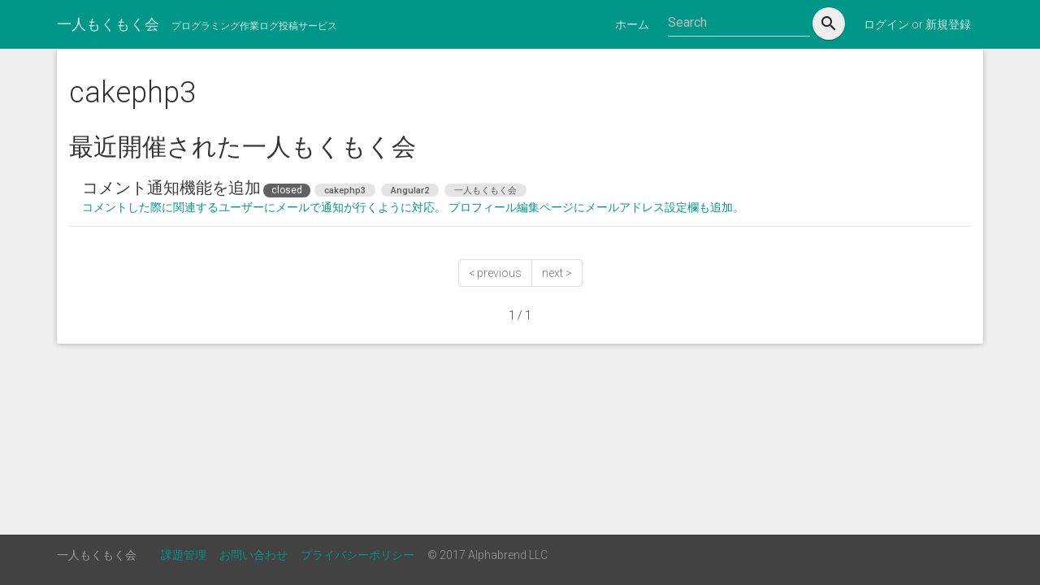

--- FILE ---
content_type: text/html; charset=UTF-8
request_url: https://mokumoku.alphabrend.com/meetings?tag_id=216
body_size: 9346
content:
<!DOCTYPE html>
<html>
<head>
    <meta charset="utf-8"/>    <meta name="viewport" content="width=device-width, initial-scale=1.0">
    <title>cakephp3 | 一人もくもく会</title>
    <meta name="og:title" content="cakephp3 | 一人もくもく会">
    <link href="/favicon.ico" type="image/x-icon" rel="icon"/><link href="/favicon.ico" type="image/x-icon" rel="shortcut icon"/>
    <meta name="keywords" content="一人もくもく会,もくもく会,プログラミング,プログラム,勉強,学習,開発,サービス,アプリ,ログ,投稿">
        <meta name="csrf-token" content="a76b9e4203871738f98a7773a0ef7931a6cd3a0872dd916eab06d5f3c77a445146f9c519471ea7142667b3a323286a84518db13a69c50efa4d1feb2744cff248">
    <meta name="description" content="一人でもくもくした作業ログを残すサービスです。"><meta name="og:description" content="一人でもくもくした作業ログを残すサービスです。"><meta name="twitter:card" content="summary"><meta name="twitter:image" content="https://mokumoku.alphabrend.com/img/card.png"><meta name="og:image" content="https://mokumoku.alphabrend.com/img/card.png">
    <link rel="stylesheet" type="text/css" href="//fonts.googleapis.com/css?family=Roboto:300,400,500,700">
    <link rel="stylesheet" type="text/css" href="//fonts.googleapis.com/icon?family=Material+Icons">
    <link rel="stylesheet" href="https://maxcdn.bootstrapcdn.com/bootstrap/3.3.7/css/bootstrap.min.css" crossorigin="anonymous">
    
	<link rel="stylesheet" href="/css/bootstrap-material-design.min.css"/>
	<link rel="stylesheet" href="/css/ripples.min.css"/>
    <link href="//fezvrasta.github.io/snackbarjs/dist/snackbar.min.css" rel="stylesheet">
    <link rel="stylesheet" href="https://t00rk.github.io/bootstrap-material-datetimepicker/css/bootstrap-material-datetimepicker.css">
    <link rel="stylesheet" href="//cdnjs.cloudflare.com/ajax/libs/highlight.js/9.9.0/styles/default.min.css">
    
	<link rel="stylesheet" href="/css/bootstrap-social.css"/>
	<link rel="stylesheet" href="/css/style.css?t=20180406"/>
    
    <script src="https://apis.google.com/js/platform.js" async defer>
      {lang: 'ja'}
    </script>
    <div id="fb-root"></div>
    <script>(function(d, s, id) {
      var js, fjs = d.getElementsByTagName(s)[0];
      if (d.getElementById(id)) return;
      js = d.createElement(s); js.id = id;
      js.src = "//connect.facebook.net/ja_JP/sdk.js#xfbml=1&version=v2.8&appId=151456328318780";
      fjs.parentNode.insertBefore(js, fjs);
    }(document, 'script', 'facebook-jssdk'));</script>
    <!-- Global site tag (gtag.js) - Google Analytics -->
<script async src="https://www.googletagmanager.com/gtag/js?id=UA-133416510-1"></script>
<script>
  window.dataLayer = window.dataLayer || [];
  function gtag(){dataLayer.push(arguments);}
  gtag('js', new Date());

  gtag('config', 'UA-133416510-1');
</script>
</head>
<body>
  <div id="app">
    <header class="navbar navbar-default">
      <div class="container-fluid container">
        <div class="navbar-header">
          <button type="button" class="navbar-toggle" data-toggle="collapse" data-target=".navbar-responsive-collapse">
            <span class="icon-bar"></span>
            <span class="icon-bar"></span>
            <span class="icon-bar"></span>
          </button>
          <a class="navbar-brand" href="/">一人もくもく会</a>
          <h1 class="navbar-brand"><small>プログラミング作業ログ投稿サービス</small></h1>
        </div>
        <div class="navbar-collapse collapse navbar-responsive-collapse">
          <ul class="nav navbar-nav navbar-right">
            <li class="dropdown">
              <a href="#" data-target="#" class="dropdown-toggle" data-toggle="dropdown">ホーム</a>
              <ul class="dropdown-menu">
                <li><a href="/">最近の開催</a></li>
                <li><a href="/meetings/timeline">タイムライン</a></li>
              </ul>
            </li>
            <li>
              <global-search></global-search>
            </li>
                          <li><a href="#" data-toggle="modal" data-target="#sign-in-dialog">ログイン or 新規登録</a></li>
                      </ul>
        </div>
      </div>
    </header>

    <div class="container">
      <div class="panel panel-default"><div class="panel-body">            <h1>cakephp3</h1>

<section>
  <h2>最近開催された一人もくもく会</h2>

<div class="list-group meetings">
      <div class="list-group-item">
            <a href="/meetings/view/9">
        <div class="row-content">
          <span class="list-group-item-heading">コメント通知機能を追加</span>
          <span class="closed">closed</span>                      <span class="chip small"><span class="chip-text">cakephp3</span></span>
                      <span class="chip small"><span class="chip-text">Angular2</span></span>
                      <span class="chip small"><span class="chip-text">一人もくもく会</span></span>
          
          <p class="list-group-item-text">コメントした際に関連するユーザーにメールで通知が行くように対応。

プロフィール編集ページにメールアドレス設定欄も追加。
</p>
        </div>
      </a>
          </div>
    <div class="list-group-separator"></div>
  </div>

</section>

<div class="paginator">
    <ul class="pagination">
                <li class="prev disabled"><a href="" onclick="return false;">&lt; previous</a></li>                <li class="next disabled"><a href="" onclick="return false;">next &gt;</a></li>            </ul>
    <p>1 / 1</p>
</div>
      </div></div>    </div>

    <footer id="footer">
      <div class="container">
        <div class="logo">一人もくもく会</div>
        <ul>
          <li><a href="https://bitbucket.org/alphabrend/mokumoku_front/issues?status=new&status=open" target="_blank">課題管理</a></li>
          <li><a href="/menu/contact">お問い合わせ</a></li>
          <li><a href="/pages/view/privacy">プライバシーポリシー</a></li>
          <li>&copy; 2017 Alphabrend LLC</li>
        </ul>
      </div>
    </footer>

          <div id="sign-in-dialog" class="modal fade in" tabindex="-1">
        <div class="modal-dialog">
          <div class="modal-content">
            <div class="modal-header">
              <button type="button" class="close" data-dismiss="modal" aria-hidden="true">×</button>
              <h4 class="modal-title">ログイン or 新規登録</h4>
            </div>
            <div class="modal-body">
              <a href="/users/github-login?back=%2Fmeetings%3Ftag_id%3D216" class="btn btn-block btn-raised btn-default btn-social btn-github" rel=”nofollow”>
                <span class="fa fa-github"></span> Sign in with Github
              </a>
              <a href="/users/twitter-login?back=%2Fmeetings%3Ftag_id%3D216" class="btn btn-block btn-raised btn-info btn-social btn-twitter" rel=”nofollow”>
                <span class="fa fa-twitter"></span> Sign in with Twitter
              </a>
              <div style="margin-top: 2rem;">
                <ul>
                  <li>各ソーシャルアカウントでのログインや当サイト上の操作により、無断で自動的にツイートや投稿、SNS上の情報の更新が行われることはありません。</li>
                  <li>アカウントの情報はプロフィールの表示のみに使用されます。</li>
                  <li>当サイトでは明示的にユーザーが選択した場合のみにツイートなどを行うことが出来ます。</li>
                </ul>
              </div>
            </div>
            <div class="modal-footer">
              <button type="button" class="btn btn-primary" data-dismiss="modal">Close</button>
            </div>
          </div>
        </div>
      </div>
      </div>

  <script src="https://ajax.googleapis.com/ajax/libs/jquery/2.2.4/jquery.min.js"></script>
  <script src="https://maxcdn.bootstrapcdn.com/bootstrap/3.3.7/js/bootstrap.min.js" crossorigin="anonymous"></script>
  
	<script src="/js/material.min.js"></script>
	<script src="/js/ripples.min.js"></script>
  <script type="text/javascript" src="https://momentjs.com/downloads/moment-with-locales.min.js"></script>
  <script type="text/javascript" src="https://t00rk.github.io/bootstrap-material-datetimepicker/js/bootstrap-material-datetimepicker.js"></script>
  <script src="//fezvrasta.github.io/snackbarjs/dist/snackbar.min.js"></script>
  <script src="https://cdnjs.cloudflare.com/ajax/libs/typeahead.js/0.11.1/typeahead.bundle.min.js"></script>
  <script src="https://use.fontawesome.com/0877b47613.js"></script>
  <script src="//cdnjs.cloudflare.com/ajax/libs/highlight.js/9.9.0/highlight.min.js"></script>
  <script type="text/javascript" src="https://www.gstatic.com/charts/loader.js"></script>
  
	<script src="/js/app.js?t=20180415"></script>
  <script type="text/javascript" src="https://b.st-hatena.com/js/bookmark_button.js" charset="utf-8" async="async"></script>
  <script>!function(d,s,id){var js,fjs=d.getElementsByTagName(s)[0],p=/^http:/.test(d.location)?'http':'https';if(!d.getElementById(id)){js=d.createElement(s);js.id=id;js.src=p+'://platform.twitter.com/widgets.js';fjs.parentNode.insertBefore(js,fjs);}}(document, 'script', 'twitter-wjs');</script>
</body>
</html>


--- FILE ---
content_type: text/css; charset=utf-8
request_url: https://fezvrasta.github.io/snackbarjs/dist/snackbar.min.css
body_size: 67
content:
/* SnackbarJS - MIT LICENSE (https://github.com/FezVrasta/snackbarjs/blob/master/LICENSE.md) */
#snackbar-container{position:fixed;left:20px;bottom:0;z-index:99999}.snackbar{overflow:hidden;clear:both;min-width:288px;max-width:568px;cursor:pointer;opacity:0}.snackbar.snackbar-opened{height:auto;opacity:1}@media (max-width:767px){#snackbar-container{left:0!important;right:0;width:100%}#snackbar-container .snackbar{min-width:100%}#snackbar-container [class="snackbar snackbar-opened"] ~ .snackbar.toast{margin-top: 20px}#snackbar-container [class="snackbar snackbar-opened"]{border-radius:0;margin-bottom:0}}


--- FILE ---
content_type: text/css
request_url: https://mokumoku.alphabrend.com/css/style.css?t=20180406
body_size: 5627
content:
/* Sticky footer styles
-------------------------------------------------- */
html {
    position: relative;
    min-height: 100%;
}

body {
    margin-bottom: 60px;
}

header h1 {
    display: inline;
    margin: 0;
}

header h1 small {
    color: inherit;
}

#footer {
    position: absolute;
    bottom: 0;
    width: 100%;
    color: #9e9e9e;
    background-color: #424242;
    padding: 15px 0;
}

#footer div.logo {
    float: left;
    margin-right: 30px;
}

#footer ul {
    list-style: none;
    padding: 0;
    margin: 0 0 32px;
}

#footer ul li {
    float: left;
    margin-bottom: 0;
    margin-right: 16px;
}

header .form-group {
    padding-bottom: inherit;
    margin: 8px 8px 0 8px;
}

header.navbar {
    margin-bottom: 0;
}

header.navbar .navbar-nav > li > a.btn {
    padding: 8px 30px;
}

h1 {
    margin-bottom: 30px;
}

h2 {
    margin-bottom: 20px;
}

body > div.container > div.panel:last-child {
    margin-bottom: 0;
}

.meetings .list-group-item-text {
    text-overflow: ellipsis;
    white-space: nowrap;
    overflow: hidden;
}

.meetings .list-group-item .row-content {
    min-height: inherit;
    width: calc(100% - 112px);
}

@media screen and (min-width: 0px) and (max-width: 767px) {
    .meetings .list-group-item .row-content {
        width: 95%;
    }
}

.meetings.list-group .list-group-separator:before {
    width: 100%;
}

.timeline.meetings .list-group-item .row-content {
    width: 100%;
    color: #333;
}

.timeline.meetings .list-group-item-text {
    white-space: inherit;
}

.star-container {
    display: flex;
    align-items: center;
    margin-bottom: 8px;
}

#meeting-header {
    margin-bottom: 20px;
}

#meeting-header h1 {
    margin-bottom: 10px;
}

#meeting-header-times {
    margin-top: 4px;
    color: #546E7A;
}

#meeting-posts {
}

.meeting-post {
    position: relative;
}

.meeting-post .time {
    color: #546E7A;
    margin-bottom: 8px;
}

.meeting-post .body {
    margin-bottom: 24px;
}

#meeting-view-right h2 {
    font-size: 14px;
}

#meeting-view-right > ul {
    padding-left: 20px;
}

#meeting-creator .panel-heading a {
    color: #ECEFF1;
}

#meeting-creator .panel-heading .user-icon {
    display: inline-block;
    margin-right: 10px;
}

#meeting-creator .panel-body ul {
    padding-left: 20px;
}

#meeting-comments .list-group-item {
    display: flex;
    flex-direction: row;
    overflow: visible;
}

#meeting-comments .row-picture {
    display: block;
}

#meeting-comments .row-content {
    display: block;
    min-height: inherit;
}

#meeting-comments .row-content a {
    color: inherit;
    text-decoration: underline;
}

#meeting-comments .row-content .time {
    color: #546E7A;
    margin-bottom: 8px;
}

.side-actions {
    position: absolute;
    top: 0px;
    right: 16px;
}

.side-actions .btn {
    margin: 0;
    padding: 8px;
}

.chip {
    height: 32px;
    font-family: "Roboto","Helvetica","Arial",sans-serif;
    line-height: 32px;
    padding: 0 12px;
    border: 0;
    border-radius: 16px;
    background-color: #dedede;
    display: inline-block;
    color: rgba(0,0,0,.87);
    margin: 2px 0;
    font-size: 0;
    white-space: nowrap;
}

.chip.small {
    line-height: 16px;
    height: 16px;
    margin: 0 2px;
    border-radius: 8px;
}

.chip-text {
    font-size: 13px;
    vertical-align: middle;
    display: inline-block;
}

.chip.small .chip-text {
    font-size: 11px;
    vertical-align: inherit;
}

span.private {
    color: #fff;
    background-color: #f00;
    font-weight: inherit;
    border-radius: 8px;
    padding: 4px 12px;
}

span.closed {
    color: #fff;
    background-color: #616161;
    font-weight: normal;
    border-radius: 8px;
    padding: 0px 10px;
    display: inline-block;
    font-size: 12px;
}

div.paginator {
    text-align: center;
}

#sign-in-dialog .modal-body a {
    max-width: 300px;
    margin-left: auto;
    margin-right: auto;
}

.separator {
    clear: both;
    overflow: hidden;
    margin-top: 10px;
    margin-bottom: 10px;
}

.separator::before {
    content: "";
    width: 99%;
    border-bottom: 1px solid rgba(0,0,0,.1);
    float: right;
}

.hljs {
    background: inherit;
}

.chip {
    display: inline-block;
    height: 32px;
    font-size: 13px;
    font-weight: 500;
    color: rgba(0,0,0,0.6);
    line-height: 32px;
    padding: 0 12px;
    border-radius: 16px;
    background-color: #e4e4e4;
    margin-bottom: 5px;
    margin-right: 5px;
}

.chip .close {
    cursor: pointer;
    float: right;
    font-size: 16px;
    line-height: 32px;
    padding-left: 8px;
}

.social-buttons {
    display: flex;
}

.social-buttons > div {
    margin-right: 10px;
}

@media (max-width: 767px) {
    .social-buttons {
        flex-direction: column;
    }

    .social-buttons > div {
        margin-right: 0;
        margin-bottom: 1px;
    }
}

.social-buttons.vertical {
    flex-direction: column;
}

.social-buttons.vertical > div {
    margin-right: 0;
    margin-bottom: 1px;
}

span.twitter-typeahead {
    display: flex;
}

span.twitter-typeahead input.form-control {
    display: inline;
    width: inherit;
}

span.twitter-typeahead a.btn {
    margin: inherit;
}

.tt-menu {
    background-color: #fff;
    padding: 12px 0px;
    margin-bottom: 20px;
    -webkit-box-shadow: 0 8px 17px 0 rgba(0, 0, 0, 0.2), 0 6px 20px 0 rgba(0, 0, 0, 0.19);
    box-shadow: 0 8px 17px 0 rgba(0, 0, 0, 0.2), 0 6px 20px 0 rgba(0, 0, 0, 0.19);
    border-radius: 2px;
    border: 0;
    min-height: 20px;
}

.tt-suggestion {
    padding: 8px 24px;
}

.tt-suggestion:hover {
    background-color: #337ab7;
    color: #fff;
}

.tt-cursor {
    background-color: #337ab7;
    color: #fff;
}

.meetings-links .text-muted {
    font-size: 9px;
}


--- FILE ---
content_type: application/javascript; charset=utf-8
request_url: https://fezvrasta.github.io/snackbarjs/dist/snackbar.min.js
body_size: 305
content:
/* SnackbarJS - MIT LICENSE (https://github.com/FezVrasta/snackbarjs/blob/master/LICENSE.md) */
(function(c){function d(a){return"undefined"!==typeof a&&null!==a?!0:!1}c(document).ready(function(){c("body").append("<div id=snackbar-container/>")});c(document).on("click","[data-toggle=snackbar]",function(){c(this).snackbar("toggle")}).on("click","#snackbar-container .snackbar",function(){c(this).snackbar("hide")});c.snackbar=function(a){if(d(a)&&a===Object(a)){var b;b=d(a.id)?c("#"+a.id):c("<div/>").attr("id","snackbar"+Date.now()).attr("class","snackbar");var g=b.hasClass("snackbar-opened");d(a.style)?b.attr("class","snackbar "+a.style):b.attr("class","snackbar");a.timeout=d(a.timeout)?a.timeout:3E3;d(a.content)&&(b.find(".snackbar-content").length?b.find(".snackbar-content").text(a.content):b.prepend("<span class=snackbar-content>"+a.content+"</span>"));d(a.id)?b.insertAfter("#snackbar-container .snackbar:last-child"):b.appendTo("#snackbar-container");d(a.action)&&"toggle"==a.action&&(a.action=g?"hide":"show");var e=Date.now();b.data("animationId1",e);setTimeout(function(){b.data("animationId1")===e&&(d(a.action)&&"show"!=a.action?d(a.action)&&"hide"==a.action&&b.removeClass("snackbar-opened"):b.addClass("snackbar-opened"))},50);var f=Date.now();b.data("animationId2",f);0!==a.timeout&&setTimeout(function(){b.data("animationId2")===f&&b.removeClass("snackbar-opened")},a.timeout);return b}return!1};c.fn.snackbar=function(a){var b={};if(this.hasClass("snackbar")){b.id=this.attr("id");if("show"===a||"hide"===a||"toggle"==a)b.action=a;return c.snackbar(b)}d(a)&&"show"!==a&&"hide"!==a&&"toggle"!=a||(b={content:c(this).attr("data-content"),style:c(this).attr("data-style"),timeout:c(this).attr("data-timeout")});d(a)&&(b.id=this.attr("data-snackbar-id"),"show"===a||"hide"===a||"toggle"==a)&&(b.action=a);a=c.snackbar(b);this.attr("data-snackbar-id",a.attr("id"));return a}})(jQuery);
